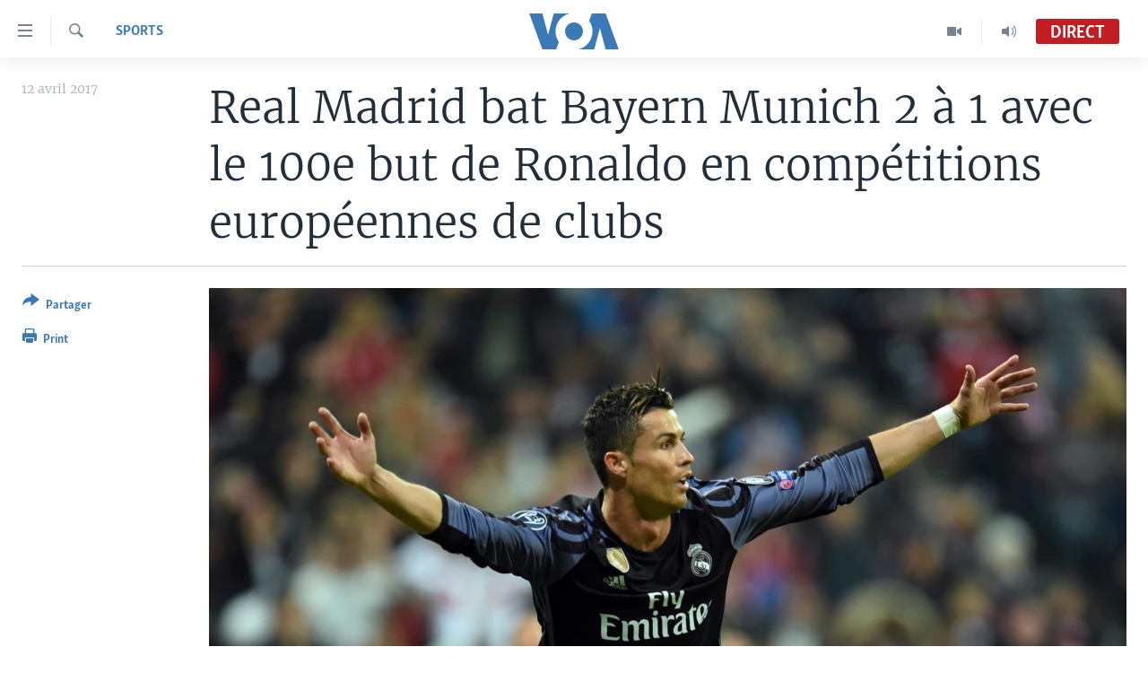

--- FILE ---
content_type: text/html; charset=utf-8
request_url: https://www.voaafrique.com/a/real-mardid-bat-bayern-munich-2-a-1-avec-le-100e-but-de-ronaldo-en-competitions-europennes-de-cluds/3807609.html
body_size: 10910
content:

<!DOCTYPE html>
<html lang="fr" dir="ltr" class="no-js">
<head>
<link href="/Content/responsive/VOA/fr/VOA-fr.css?&amp;av=0.0.0.0&amp;cb=306" rel="stylesheet"/>
<script src="https://tags.voaafrique.com/voa-pangea/prod/utag.sync.js"></script> <script type='text/javascript' src='https://www.youtube.com/iframe_api' async></script>
<script type="text/javascript">
//a general 'js' detection, must be on top level in <head>, due to CSS performance
document.documentElement.className = "js";
var cacheBuster = "306";
var appBaseUrl = "/";
var imgEnhancerBreakpoints = [0, 144, 256, 408, 650, 1023, 1597];
var isLoggingEnabled = false;
var isPreviewPage = false;
var isLivePreviewPage = false;
if (!isPreviewPage) {
window.RFE = window.RFE || {};
window.RFE.cacheEnabledByParam = window.location.href.indexOf('nocache=1') === -1;
const url = new URL(window.location.href);
const params = new URLSearchParams(url.search);
// Remove the 'nocache' parameter
params.delete('nocache');
// Update the URL without the 'nocache' parameter
url.search = params.toString();
window.history.replaceState(null, '', url.toString());
} else {
window.addEventListener('load', function() {
const links = window.document.links;
for (let i = 0; i < links.length; i++) {
links[i].href = '#';
links[i].target = '_self';
}
})
}
var pwaEnabled = false;
var swCacheDisabled;
</script>
<meta charset="utf-8" />
<title>Real Madrid bat Bayern Munich 2 &#224; 1 avec le 100e but de Ronaldo en comp&#233;titions europ&#233;ennes de clubs</title>
<meta name="description" content="Un doubl&#233; de Cristiano Ronaldo a donn&#233; la victoire 2 &#224; 1 au Real Madrid, tenant du troph&#233;e, sur le terrain du Bayern Munich, mercredi en quart de finale aller de la Ligue des champions." />
<meta name="keywords" content="Sports, bayern, Cristiano, Ronaldo, Javi Martinez" />
<meta name="viewport" content="width=device-width, initial-scale=1.0" />
<meta http-equiv="X-UA-Compatible" content="IE=edge" />
<meta name="robots" content="max-image-preview:large"><meta property="fb:pages" content="323279184682" />
<meta name="msvalidate.01" content="3286EE554B6F672A6F2E608C02343C0E" />
<link href="https://www.voaafrique.com/a/real-mardid-bat-bayern-munich-2-a-1-avec-le-100e-but-de-ronaldo-en-competitions-europennes-de-cluds/3807609.html" rel="canonical" />
<meta name="apple-mobile-web-app-title" content="VOA" />
<meta name="apple-mobile-web-app-status-bar-style" content="black" />
<meta name="apple-itunes-app" content="app-id=632618796, app-argument=//3807609.ltr" />
<meta content="Real Madrid bat Bayern Munich 2 à 1 avec le 100e but de Ronaldo en compétitions européennes de clubs" property="og:title" />
<meta content="Un doublé de Cristiano Ronaldo a donné la victoire 2 à 1 au Real Madrid, tenant du trophée, sur le terrain du Bayern Munich, mercredi en quart de finale aller de la Ligue des champions." property="og:description" />
<meta content="article" property="og:type" />
<meta content="https://www.voaafrique.com/a/real-mardid-bat-bayern-munich-2-a-1-avec-le-100e-but-de-ronaldo-en-competitions-europennes-de-cluds/3807609.html" property="og:url" />
<meta content="Voice of America" property="og:site_name" />
<meta content="https://www.facebook.com/VOAAfrique" property="article:publisher" />
<meta content="https://gdb.voanews.com/f5ebd7eb-05a4-48ae-b393-36ae0e834c76_w1200_h630.jpg" property="og:image" />
<meta content="1200" property="og:image:width" />
<meta content="630" property="og:image:height" />
<meta content="171468140033861" property="fb:app_id" />
<meta content="summary_large_image" name="twitter:card" />
<meta content="@VOAAfrique" name="twitter:site" />
<meta content="https://gdb.voanews.com/f5ebd7eb-05a4-48ae-b393-36ae0e834c76_w1200_h630.jpg" name="twitter:image" />
<meta content="Real Madrid bat Bayern Munich 2 à 1 avec le 100e but de Ronaldo en compétitions européennes de clubs" name="twitter:title" />
<meta content="Un doublé de Cristiano Ronaldo a donné la victoire 2 à 1 au Real Madrid, tenant du trophée, sur le terrain du Bayern Munich, mercredi en quart de finale aller de la Ligue des champions." name="twitter:description" />
<link rel="amphtml" href="https://www.voaafrique.com/amp/real-mardid-bat-bayern-munich-2-a-1-avec-le-100e-but-de-ronaldo-en-competitions-europennes-de-cluds/3807609.html" />
<script type="application/ld+json">{"articleSection":"Sports","isAccessibleForFree":true,"headline":"Real Madrid bat Bayern Munich 2 à 1 avec le 100e but de Ronaldo en compétitions européennes de clubs","inLanguage":"fr","keywords":"Sports, bayern, Cristiano, Ronaldo, Javi Martinez","author":{"@type":"Person","name":"VOA"},"datePublished":"2017-04-12 20:36:23Z","dateModified":"2017-04-12 20:53:23Z","publisher":{"logo":{"width":512,"height":220,"@type":"ImageObject","url":"https://www.voaafrique.com/Content/responsive/VOA/fr/img/logo.png"},"@type":"NewsMediaOrganization","url":"https://www.voaafrique.com","sameAs":["https://chat.whatsapp.com/LlCKzDdly5W6zLMbpi2Q3b","https://www.facebook.com/VOAAfrique","https://twitter.com/VOAAfrique","https://www.youtube.com/c/VOAAfrique?sub_confirmation=1","https://www.instagram.com/voaafrique"],"name":"VOA Afrique","alternateName":""},"@context":"https://schema.org","@type":"NewsArticle","mainEntityOfPage":"https://www.voaafrique.com/a/real-mardid-bat-bayern-munich-2-a-1-avec-le-100e-but-de-ronaldo-en-competitions-europennes-de-cluds/3807609.html","url":"https://www.voaafrique.com/a/real-mardid-bat-bayern-munich-2-a-1-avec-le-100e-but-de-ronaldo-en-competitions-europennes-de-cluds/3807609.html","description":"Un doublé de Cristiano Ronaldo a donné la victoire 2 à 1 au Real Madrid, tenant du trophée, sur le terrain du Bayern Munich, mercredi en quart de finale aller de la Ligue des champions.","image":{"width":1080,"height":608,"@type":"ImageObject","url":"https://gdb.voanews.com/f5ebd7eb-05a4-48ae-b393-36ae0e834c76_w1080_h608.jpg"},"name":"Real Madrid bat Bayern Munich 2 à 1 avec le 100e but de Ronaldo en compétitions européennes de clubs"}</script>
<script src="/Scripts/responsive/infographics.b?v=dVbZ-Cza7s4UoO3BqYSZdbxQZVF4BOLP5EfYDs4kqEo1&amp;av=0.0.0.0&amp;cb=306"></script>
<script src="/Scripts/responsive/loader.b?v=Q26XNwrL6vJYKjqFQRDnx01Lk2pi1mRsuLEaVKMsvpA1&amp;av=0.0.0.0&amp;cb=306"></script>
<link rel="icon" type="image/svg+xml" href="/Content/responsive/VOA/img/webApp/favicon.svg" />
<link rel="alternate icon" href="/Content/responsive/VOA/img/webApp/favicon.ico" />
<link rel="apple-touch-icon" sizes="152x152" href="/Content/responsive/VOA/img/webApp/ico-152x152.png" />
<link rel="apple-touch-icon" sizes="144x144" href="/Content/responsive/VOA/img/webApp/ico-144x144.png" />
<link rel="apple-touch-icon" sizes="114x114" href="/Content/responsive/VOA/img/webApp/ico-114x114.png" />
<link rel="apple-touch-icon" sizes="72x72" href="/Content/responsive/VOA/img/webApp/ico-72x72.png" />
<link rel="apple-touch-icon-precomposed" href="/Content/responsive/VOA/img/webApp/ico-57x57.png" />
<link rel="icon" sizes="192x192" href="/Content/responsive/VOA/img/webApp/ico-192x192.png" />
<link rel="icon" sizes="128x128" href="/Content/responsive/VOA/img/webApp/ico-128x128.png" />
<meta name="msapplication-TileColor" content="#ffffff" />
<meta name="msapplication-TileImage" content="/Content/responsive/VOA/img/webApp/ico-144x144.png" />
<link rel="alternate" type="application/rss+xml" title="VOA - Top Stories [RSS]" href="/api/" />
<link rel="sitemap" type="application/rss+xml" href="/sitemap.xml" />
</head>
<body class=" nav-no-loaded cc_theme pg-article print-lay-article js-category-to-nav nojs-images ">
<script type="text/javascript" >
var analyticsData = {url:"https://www.voaafrique.com/a/real-mardid-bat-bayern-munich-2-a-1-avec-le-100e-but-de-ronaldo-en-competitions-europennes-de-cluds/3807609.html",property_id:"462",article_uid:"3807609",page_title:"Real Madrid bat Bayern Munich 2 à 1 avec le 100e but de Ronaldo en compétitions européennes de clubs",page_type:"article",content_type:"article",subcontent_type:"article",last_modified:"2017-04-12 20:53:23Z",pub_datetime:"2017-04-12 20:36:23Z",pub_year:"2017",pub_month:"04",pub_day:"12",pub_hour:"20",pub_weekday:"Wednesday",section:"sports",english_section:"sports",byline:"",categories:"sports",tags:"bayern;cristiano;ronaldo;javi martinez",domain:"www.voaafrique.com",language:"French",language_service:"VOA French",platform:"web",copied:"no",copied_article:"",copied_title:"",runs_js:"Yes",cms_release:"8.44.0.0.306",enviro_type:"prod",slug:"real-mardid-bat-bayern-munich-2-a-1-avec-le-100e-but-de-ronaldo-en-competitions-europennes-de-cluds",entity:"VOA",short_language_service:"FR",platform_short:"W",page_name:"Real Madrid bat Bayern Munich 2 à 1 avec le 100e but de Ronaldo en compétitions européennes de clubs"};
</script>
<noscript><iframe src="https://www.googletagmanager.com/ns.html?id=GTM-N8MP7P" height="0" width="0" style="display:none;visibility:hidden"></iframe></noscript><script type="text/javascript" data-cookiecategory="analytics">
var gtmEventObject = Object.assign({}, analyticsData, {event: 'page_meta_ready'});window.dataLayer = window.dataLayer || [];window.dataLayer.push(gtmEventObject);
if (top.location === self.location) { //if not inside of an IFrame
var renderGtm = "true";
if (renderGtm === "true") {
(function(w,d,s,l,i){w[l]=w[l]||[];w[l].push({'gtm.start':new Date().getTime(),event:'gtm.js'});var f=d.getElementsByTagName(s)[0],j=d.createElement(s),dl=l!='dataLayer'?'&l='+l:'';j.async=true;j.src='//www.googletagmanager.com/gtm.js?id='+i+dl;f.parentNode.insertBefore(j,f);})(window,document,'script','dataLayer','GTM-N8MP7P');
}
}
</script>
<!--Analytics tag js version start-->
<script type="text/javascript" data-cookiecategory="analytics">
var utag_data = Object.assign({}, analyticsData, {});
if(typeof(TealiumTagFrom)==='function' && typeof(TealiumTagSearchKeyword)==='function') {
var utag_from=TealiumTagFrom();var utag_searchKeyword=TealiumTagSearchKeyword();
if(utag_searchKeyword!=null && utag_searchKeyword!=='' && utag_data["search_keyword"]==null) utag_data["search_keyword"]=utag_searchKeyword;if(utag_from!=null && utag_from!=='') utag_data["from"]=TealiumTagFrom();}
if(window.top!== window.self&&utag_data.page_type==="snippet"){utag_data.page_type = 'iframe';}
try{if(window.top!==window.self&&window.self.location.hostname===window.top.location.hostname){utag_data.platform = 'self-embed';utag_data.platform_short = 'se';}}catch(e){if(window.top!==window.self&&window.self.location.search.includes("platformType=self-embed")){utag_data.platform = 'cross-promo';utag_data.platform_short = 'cp';}}
(function(a,b,c,d){ a="https://tags.voaafrique.com/voa-pangea/prod/utag.js"; b=document;c="script";d=b.createElement(c);d.src=a;d.type="text/java"+c;d.async=true; a=b.getElementsByTagName(c)[0];a.parentNode.insertBefore(d,a); })();
</script>
<!--Analytics tag js version end-->
<!-- Analytics tag management NoScript -->
<noscript>
<img style="position: absolute; border: none;" src="https://ssc.voaafrique.com/b/ss/bbgprod,bbgentityvoa/1/G.4--NS/1394240038?pageName=voa%3afr%3aw%3aarticle%3areal%20madrid%20bat%20bayern%20munich%202%20%c3%a0%201%20avec%20le%20100e%20but%20de%20ronaldo%20en%20comp%c3%a9titions%20europ%c3%a9ennes%20de%20clubs&amp;c6=real%20madrid%20bat%20bayern%20munich%202%20%c3%a0%201%20avec%20le%20100e%20but%20de%20ronaldo%20en%20comp%c3%a9titions%20europ%c3%a9ennes%20de%20clubs&amp;v36=8.44.0.0.306&amp;v6=D=c6&amp;g=https%3a%2f%2fwww.voaafrique.com%2fa%2freal-mardid-bat-bayern-munich-2-a-1-avec-le-100e-but-de-ronaldo-en-competitions-europennes-de-cluds%2f3807609.html&amp;c1=D=g&amp;v1=D=g&amp;events=event1,event52&amp;c16=voa%20french&amp;v16=D=c16&amp;c5=sports&amp;v5=D=c5&amp;ch=sports&amp;c15=french&amp;v15=D=c15&amp;c4=article&amp;v4=D=c4&amp;c14=3807609&amp;v14=D=c14&amp;v20=no&amp;c17=web&amp;v17=D=c17&amp;mcorgid=518abc7455e462b97f000101%40adobeorg&amp;server=www.voaafrique.com&amp;pageType=D=c4&amp;ns=bbg&amp;v29=D=server&amp;v25=voa&amp;v30=462&amp;v105=D=User-Agent " alt="analytics" width="1" height="1" /></noscript>
<!-- End of Analytics tag management NoScript -->
<!--*** Accessibility links - For ScreenReaders only ***-->
<section>
<div class="sr-only">
<h2>Liens d&#39;accessibilit&#233;</h2>
<ul>
<li><a href="#content" data-disable-smooth-scroll="1">Menu principal</a></li>
<li><a href="#navigation" data-disable-smooth-scroll="1">Retour &#224; la navigation principale</a></li>
<li><a href="#txtHeaderSearch" data-disable-smooth-scroll="1">Retour &#224; la recherche</a></li>
</ul>
</div>
</section>
<div dir="ltr">
<div id="page">
<aside>
<div class="c-lightbox overlay-modal">
<div class="c-lightbox__intro">
<h2 class="c-lightbox__intro-title"></h2>
<button class="btn btn--rounded c-lightbox__btn c-lightbox__intro-next" title="Suivant">
<span class="ico ico--rounded ico-chevron-forward"></span>
<span class="sr-only">Suivant</span>
</button>
</div>
<div class="c-lightbox__nav">
<button class="btn btn--rounded c-lightbox__btn c-lightbox__btn--close" title="Fermez">
<span class="ico ico--rounded ico-close"></span>
<span class="sr-only">Fermez</span>
</button>
<button class="btn btn--rounded c-lightbox__btn c-lightbox__btn--prev" title="Pr&#233;c&#233;dent">
<span class="ico ico--rounded ico-chevron-backward"></span>
<span class="sr-only">Pr&#233;c&#233;dent</span>
</button>
<button class="btn btn--rounded c-lightbox__btn c-lightbox__btn--next" title="Suivant">
<span class="ico ico--rounded ico-chevron-forward"></span>
<span class="sr-only">Suivant</span>
</button>
</div>
<div class="c-lightbox__content-wrap">
<figure class="c-lightbox__content">
<span class="c-spinner c-spinner--lightbox">
<img src="/Content/responsive/img/player-spinner.png"
alt="Attendez s&#39;il vous pla&#238;t "
title="Attendez s&#39;il vous pla&#238;t " />
</span>
<div class="c-lightbox__img">
<div class="thumb">
<img src="" alt="" />
</div>
</div>
<figcaption>
<div class="c-lightbox__info c-lightbox__info--foot">
<span class="c-lightbox__counter"></span>
<span class="caption c-lightbox__caption"></span>
</div>
</figcaption>
</figure>
</div>
<div class="hidden">
<div class="content-advisory__box content-advisory__box--lightbox">
<span class="content-advisory__box-text">This image contains sensitive content which some people may find offensive or disturbing.</span>
<button class="btn btn--transparent content-advisory__box-btn m-t-md" value="text" type="button">
<span class="btn__text">
Click to reveal
</span>
</button>
</div>
</div>
</div>
<div class="print-dialogue">
<div class="container">
<h3 class="print-dialogue__title section-head">Print Options:</h3>
<div class="print-dialogue__opts">
<ul class="print-dialogue__opt-group">
<li class="form__group form__group--checkbox">
<input class="form__check " id="checkboxImages" name="checkboxImages" type="checkbox" checked="checked" />
<label for="checkboxImages" class="form__label m-t-md">Images</label>
</li>
<li class="form__group form__group--checkbox">
<input class="form__check " id="checkboxMultimedia" name="checkboxMultimedia" type="checkbox" checked="checked" />
<label for="checkboxMultimedia" class="form__label m-t-md">Multimedia</label>
</li>
</ul>
<ul class="print-dialogue__opt-group">
<li class="form__group form__group--checkbox">
<input class="form__check " id="checkboxEmbedded" name="checkboxEmbedded" type="checkbox" checked="checked" />
<label for="checkboxEmbedded" class="form__label m-t-md">Embedded Content</label>
</li>
<li class="hidden">
<input class="form__check " id="checkboxComments" name="checkboxComments" type="checkbox" />
<label for="checkboxComments" class="form__label m-t-md">Comments</label>
</li>
</ul>
</div>
<div class="print-dialogue__buttons">
<button class="btn btn--secondary close-button" type="button" title="Annuler">
<span class="btn__text ">Annuler</span>
</button>
<button class="btn btn-cust-print m-l-sm" type="button" title="Print">
<span class="btn__text ">Print</span>
</button>
</div>
</div>
</div>
<div class="ctc-message pos-fix">
<div class="ctc-message__inner">Link has been copied to clipboard</div>
</div>
</aside>
<div class="hdr-20 hdr-20--big">
<div class="hdr-20__inner">
<div class="hdr-20__max pos-rel">
<div class="hdr-20__side hdr-20__side--primary d-flex">
<label data-for="main-menu-ctrl" data-switcher-trigger="true" data-switch-target="main-menu-ctrl" class="burger hdr-trigger pos-rel trans-trigger" data-trans-evt="click" data-trans-id="menu">
<span class="ico ico-close hdr-trigger__ico hdr-trigger__ico--close burger__ico burger__ico--close"></span>
<span class="ico ico-menu hdr-trigger__ico hdr-trigger__ico--open burger__ico burger__ico--open"></span>
</label>
<div class="menu-pnl pos-fix trans-target" data-switch-target="main-menu-ctrl" data-trans-id="menu">
<div class="menu-pnl__inner">
<nav class="main-nav menu-pnl__item menu-pnl__item--first">
<ul class="main-nav__list accordeon" data-analytics-tales="false" data-promo-name="link" data-location-name="nav,secnav">
<li class="main-nav__item accordeon__item" data-switch-target="menu-item-1468">
<label class="main-nav__item-name main-nav__item-name--label accordeon__control-label" data-switcher-trigger="true" data-for="menu-item-1468">
&#192; La Une
<span class="ico ico-chevron-down main-nav__chev"></span>
</label>
<div class="main-nav__sub-list">
<a class="main-nav__item-name main-nav__item-name--link main-nav__item-name--sub" href="/afrique" title="Afrique" data-item-name="africa" >Afrique</a>
<a class="main-nav__item-name main-nav__item-name--link main-nav__item-name--sub" href="/etats-unis" title="&#201;tats-Unis" data-item-name="united-states" >&#201;tats-Unis</a>
<a class="main-nav__item-name main-nav__item-name--link main-nav__item-name--sub" href="/monde" title="Monde" data-item-name="world" >Monde</a>
<a class="main-nav__item-name main-nav__item-name--link main-nav__item-name--sub" href="https://www.voaafrique.com/Sports" title="Sport" >Sport</a>
</div>
</li>
<li class="main-nav__item accordeon__item" data-switch-target="menu-item-1012">
<label class="main-nav__item-name main-nav__item-name--label accordeon__control-label" data-switcher-trigger="true" data-for="menu-item-1012">
TV
<span class="ico ico-chevron-down main-nav__chev"></span>
</label>
<div class="main-nav__sub-list">
<a class="main-nav__item-name main-nav__item-name--link main-nav__item-name--sub" href="https://www.voaafrique.com/LMA" title="Le Monde Aujourd&#39;hui" >Le Monde Aujourd&#39;hui</a>
<a class="main-nav__item-name main-nav__item-name--link main-nav__item-name--sub" href="/p/4944.html" title="VOA60 Afrique" data-item-name="voa60-afrique-" >VOA60 Afrique</a>
<a class="main-nav__item-name main-nav__item-name--link main-nav__item-name--sub" href="https://www.voaafrique.com/WaFo" title="Washington Forum" >Washington Forum</a>
<a class="main-nav__item-name main-nav__item-name--link main-nav__item-name--sub" href="https://www.voaafrique.com/p/6345.html" title="Correspondant VOA" >Correspondant VOA</a>
<a class="main-nav__item-name main-nav__item-name--link main-nav__item-name--sub" href="https://www.voaafrique.com/p/8714.html" title="Focus Sahel" target="_blank" rel="noopener">Focus Sahel</a>
<a class="main-nav__item-name main-nav__item-name--link main-nav__item-name--sub" href="https://www.voaafrique.com/z/5401" title="Reportages" target="_blank" rel="noopener">Reportages</a>
<a class="main-nav__item-name main-nav__item-name--link main-nav__item-name--sub" href="https://www.voaafrique.com/VousNous" title="Vous + Nous" >Vous + Nous</a>
<a class="main-nav__item-name main-nav__item-name--link main-nav__item-name--sub" href="/CDS" title="Carnet de Sant&#233;" data-item-name="carnet-de-sante-cds" >Carnet de Sant&#233;</a>
</div>
</li>
<li class="main-nav__item accordeon__item" data-switch-target="menu-item-2144">
<label class="main-nav__item-name main-nav__item-name--label accordeon__control-label" data-switcher-trigger="true" data-for="menu-item-2144">
Radio
<span class="ico ico-chevron-down main-nav__chev"></span>
</label>
<div class="main-nav__sub-list">
<a class="main-nav__item-name main-nav__item-name--link main-nav__item-name--sub" href="https://www.voaafrique.com/LMARADIO" title="Le Monde Aujourd&#39;hui" >Le Monde Aujourd&#39;hui</a>
<a class="main-nav__item-name main-nav__item-name--link main-nav__item-name--sub" href="https://www.voaafrique.com/AVA" title="&#192; Votre Avis" >&#192; Votre Avis</a>
<a class="main-nav__item-name main-nav__item-name--link main-nav__item-name--sub" href="https://www.voaafrique.com/p/7000.html" title="Votre Sant&#233; Votre Avenir" >Votre Sant&#233; Votre Avenir</a>
<a class="main-nav__item-name main-nav__item-name--link main-nav__item-name--sub" href="https://www.voaafrique.com/LMF" title="Le Monde au F&#233;minin" >Le Monde au F&#233;minin</a>
<a class="main-nav__item-name main-nav__item-name--link main-nav__item-name--sub" href="https://www.voaafrique.com/AEV" title="L&#39;Am&#233;rique et Vous" >L&#39;Am&#233;rique et Vous</a>
<a class="main-nav__item-name main-nav__item-name--link main-nav__item-name--sub" href="https://www.voaafrique.com/Religion" title="Dialogue des religions" target="_blank" rel="noopener">Dialogue des religions</a>
<a class="main-nav__item-name main-nav__item-name--link main-nav__item-name--sub" href="https://www.voaafrique.com/RMShow" title="RM Show" >RM Show</a>
</div>
</li>
<li class="main-nav__item accordeon__item" data-switch-target="menu-item-2257">
<label class="main-nav__item-name main-nav__item-name--label accordeon__control-label" data-switcher-trigger="true" data-for="menu-item-2257">
AUTRES LANGUES
<span class="ico ico-chevron-down main-nav__chev"></span>
</label>
<div class="main-nav__sub-list">
<a class="main-nav__item-name main-nav__item-name--link main-nav__item-name--sub" href="https://www.voabambara.com" title="BAMBARA" target="_blank" rel="noopener">BAMBARA</a>
<a class="main-nav__item-name main-nav__item-name--link main-nav__item-name--sub" href="/fulfulde" title="FULFULDE" data-item-name="fulfulde" >FULFULDE</a>
<a class="main-nav__item-name main-nav__item-name--link main-nav__item-name--sub" href="https://www.voalingala.com" title="LINGALA" target="_blank" rel="noopener">LINGALA</a>
<a class="main-nav__item-name main-nav__item-name--link main-nav__item-name--sub" href="https://www.voaafrique.com/Sango" title="SANGO" >SANGO</a>
</div>
</li>
</ul>
</nav>
<div class="menu-pnl__item">
<a href="https://voaafrique.com/z/2873.html/" class="menu-pnl__item-link" alt="Apprenez L&#39;anglais">Apprenez L&#39;anglais</a>
</div>
<div class="menu-pnl__item menu-pnl__item--social">
<h5 class="menu-pnl__sub-head">Suivez-nous</h5>
<a href="https://www.facebook.com/VOAAfrique" title="Suivez-nous sur Facebook" data-analytics-text="follow_on_facebook" class="btn btn--rounded btn--social-inverted menu-pnl__btn js-social-btn btn-facebook" target="_blank" rel="noopener">
<span class="ico ico-facebook-alt ico--rounded"></span>
</a>
<a href="https://twitter.com/VOAAfrique" title="Suivez nous sur Twitter" data-analytics-text="follow_on_twitter" class="btn btn--rounded btn--social-inverted menu-pnl__btn js-social-btn btn-twitter" target="_blank" rel="noopener">
<span class="ico ico-twitter ico--rounded"></span>
</a>
<a href="https://www.youtube.com/c/VOAAfrique?sub_confirmation=1" title="Suivez-nous sur YouTube" data-analytics-text="follow_on_youtube" class="btn btn--rounded btn--social-inverted menu-pnl__btn js-social-btn btn-youtube" target="_blank" rel="noopener">
<span class="ico ico-youtube ico--rounded"></span>
</a>
<a href="https://www.instagram.com/voaafrique" title="Follow us on Instagram" data-analytics-text="follow_on_instagram" class="btn btn--rounded btn--social-inverted menu-pnl__btn js-social-btn btn-instagram" target="_blank" rel="noopener">
<span class="ico ico-instagram ico--rounded"></span>
</a>
</div>
<div class="menu-pnl__item">
<a href="/navigation/allsites" class="menu-pnl__item-link">
<span class="ico ico-languages "></span>
Langues
</a>
</div>
</div>
</div>
<label data-for="top-search-ctrl" data-switcher-trigger="true" data-switch-target="top-search-ctrl" class="top-srch-trigger hdr-trigger">
<span class="ico ico-close hdr-trigger__ico hdr-trigger__ico--close top-srch-trigger__ico top-srch-trigger__ico--close"></span>
<span class="ico ico-search hdr-trigger__ico hdr-trigger__ico--open top-srch-trigger__ico top-srch-trigger__ico--open"></span>
</label>
<div class="srch-top srch-top--in-header" data-switch-target="top-search-ctrl">
<div class="container">
<form action="/s" class="srch-top__form srch-top__form--in-header" id="form-topSearchHeader" method="get" role="search"><label for="txtHeaderSearch" class="sr-only">Recherche</label>
<input type="text" id="txtHeaderSearch" name="k" placeholder="texte de recherche" accesskey="s" value="" class="srch-top__input analyticstag-event" onkeydown="if (event.keyCode === 13) { FireAnalyticsTagEventOnSearch('search', $dom.get('#txtHeaderSearch')[0].value) }" />
<button title="Recherche" type="submit" class="btn btn--top-srch analyticstag-event" onclick="FireAnalyticsTagEventOnSearch('search', $dom.get('#txtHeaderSearch')[0].value) ">
<span class="ico ico-search"></span>
</button></form>
</div>
</div>
<a href="/" class="main-logo-link">
<img src="/Content/responsive/VOA/fr/img/logo-compact.svg" class="main-logo main-logo--comp" alt="site logo">
<img src="/Content/responsive/VOA/fr/img/logo.svg" class="main-logo main-logo--big" alt="site logo">
</a>
</div>
<div class="hdr-20__side hdr-20__side--secondary d-flex">
<a href="/p/8493.html?nocache=1" title="Audio" class="hdr-20__secondary-item" data-item-name="audio">
<span class="ico ico-audio hdr-20__secondary-icon"></span>
</a>
<a href="/p/8492.html?nocache=1" title="Video" class="hdr-20__secondary-item" data-item-name="video">
<span class="ico ico-video hdr-20__secondary-icon"></span>
</a>
<a href="/s" title="Recherche" class="hdr-20__secondary-item hdr-20__secondary-item--search" data-item-name="search">
<span class="ico ico-search hdr-20__secondary-icon hdr-20__secondary-icon--search"></span>
</a>
<div class="hdr-20__secondary-item live-b-drop">
<div class="live-b-drop__off">
<a href="/live/audio/50" class="live-b-drop__link" title="Direct" data-item-name="live">
<span class="badge badge--live-btn badge--live">
Direct
</span>
</a>
</div>
<div class="live-b-drop__on hidden">
<label data-for="live-ctrl" data-switcher-trigger="true" data-switch-target="live-ctrl" class="live-b-drop__label pos-rel">
<span class="badge badge--live badge--live-btn">
Direct
</span>
<span class="ico ico-close live-b-drop__label-ico live-b-drop__label-ico--close"></span>
</label>
<div class="live-b-drop__panel" id="targetLivePanelDiv" data-switch-target="live-ctrl"></div>
</div>
</div>
<div class="srch-bottom">
<form action="/s" class="srch-bottom__form d-flex" id="form-bottomSearch" method="get" role="search"><label for="txtSearch" class="sr-only">Recherche</label>
<input type="search" id="txtSearch" name="k" placeholder="texte de recherche" accesskey="s" value="" class="srch-bottom__input analyticstag-event" onkeydown="if (event.keyCode === 13) { FireAnalyticsTagEventOnSearch('search', $dom.get('#txtSearch')[0].value) }" />
<button title="Recherche" type="submit" class="btn btn--bottom-srch analyticstag-event" onclick="FireAnalyticsTagEventOnSearch('search', $dom.get('#txtSearch')[0].value) ">
<span class="ico ico-search"></span>
</button></form>
</div>
</div>
<img src="/Content/responsive/VOA/fr/img/logo-print.gif" class="logo-print" alt="site logo">
<img src="/Content/responsive/VOA/fr/img/logo-print_color.png" class="logo-print logo-print--color" alt="site logo">
</div>
</div>
</div>
<script>
if (document.body.className.indexOf('pg-home') > -1) {
var nav2In = document.querySelector('.hdr-20__inner');
var nav2Sec = document.querySelector('.hdr-20__side--secondary');
var secStyle = window.getComputedStyle(nav2Sec);
if (nav2In && window.pageYOffset < 150 && secStyle['position'] !== 'fixed') {
nav2In.classList.add('hdr-20__inner--big')
}
}
</script>
<div class="c-hlights c-hlights--breaking c-hlights--no-item" data-hlight-display="mobile,desktop">
<div class="c-hlights__wrap container p-0">
<div class="c-hlights__nav">
<a role="button" href="#" title="Pr&#233;c&#233;dent">
<span class="ico ico-chevron-backward m-0"></span>
<span class="sr-only">Pr&#233;c&#233;dent</span>
</a>
<a role="button" href="#" title="Suivant">
<span class="ico ico-chevron-forward m-0"></span>
<span class="sr-only">Suivant</span>
</a>
</div>
<span class="c-hlights__label">
<span class="">Derni&#232;res nouvelles</span>
<span class="switcher-trigger">
<label data-for="more-less-1" data-switcher-trigger="true" class="switcher-trigger__label switcher-trigger__label--more p-b-0" title="
Voir plus">
<span class="ico ico-chevron-down"></span>
</label>
<label data-for="more-less-1" data-switcher-trigger="true" class="switcher-trigger__label switcher-trigger__label--less p-b-0" title="Show less">
<span class="ico ico-chevron-up"></span>
</label>
</span>
</span>
<ul class="c-hlights__items switcher-target" data-switch-target="more-less-1">
</ul>
</div>
</div> <div id="content">
<main class="container">
<div class="hdr-container">
<div class="row">
<div class="col-category col-xs-12 col-md-2 pull-left"> <div class="category js-category">
<a class="" href="/z/4016">Sports</a> </div>
</div><div class="col-title col-xs-12 col-md-10 pull-right"> <h1 class="title pg-title">
Real Madrid bat Bayern Munich 2 &#224; 1 avec le 100e but de Ronaldo en comp&#233;titions europ&#233;ennes de clubs
</h1>
</div><div class="col-publishing-details col-xs-12 col-sm-12 col-md-2 pull-left"> <div class="publishing-details ">
<div class="published">
<span class="date" >
<time pubdate="pubdate" datetime="2017-04-12T20:36:23+00:00">
12 avril 2017
</time>
</span>
</div>
</div>
</div><div class="col-lg-12 separator"> <div class="separator">
<hr class="title-line" />
</div>
</div><div class="col-multimedia col-xs-12 col-md-10 pull-right"> <div class="cover-media">
<figure class="media-image js-media-expand">
<div class="img-wrap">
<div class="thumb thumb16_9">
<img src="https://gdb.voanews.com/f5ebd7eb-05a4-48ae-b393-36ae0e834c76_w250_r1_s.jpg" alt="Cristiano Ronaldo de Real Madrid c&#233;l&#232;bre apr&#232;s avoir marqu&#233; son 100e but en comp&#233;titions europ&#233;ennes de clubs lors du match de quart de finale de la Ligue des champions entre le Real Madrid et le Bayern Munich, &#224; Munich, Allemagne, 12 avril 2017." />
</div>
</div>
<figcaption>
<span class="caption">Cristiano Ronaldo de Real Madrid c&#233;l&#232;bre apr&#232;s avoir marqu&#233; son 100e but en comp&#233;titions europ&#233;ennes de clubs lors du match de quart de finale de la Ligue des champions entre le Real Madrid et le Bayern Munich, &#224; Munich, Allemagne, 12 avril 2017.</span>
</figcaption>
</figure>
</div>
</div><div class="col-xs-12 col-md-2 pull-left article-share pos-rel"> <div class="share--box">
<div class="sticky-share-container" style="display:none">
<div class="container">
<a href="https://www.voaafrique.com" id="logo-sticky-share">&nbsp;</a>
<div class="pg-title pg-title--sticky-share">
Real Madrid bat Bayern Munich 2 &#224; 1 avec le 100e but de Ronaldo en comp&#233;titions europ&#233;ennes de clubs
</div>
<div class="sticked-nav-actions">
<!--This part is for sticky navigation display-->
<p class="buttons link-content-sharing p-0 ">
<button class="btn btn--link btn-content-sharing p-t-0 " id="btnContentSharing" value="text" role="Button" type="" title="Activer plus d&#39;options de partage">
<span class="ico ico-share ico--l"></span>
<span class="btn__text ">
Partager
</span>
</button>
</p>
<aside class="content-sharing js-content-sharing js-content-sharing--apply-sticky content-sharing--sticky"
role="complementary"
data-share-url="https://www.voaafrique.com/a/real-mardid-bat-bayern-munich-2-a-1-avec-le-100e-but-de-ronaldo-en-competitions-europennes-de-cluds/3807609.html" data-share-title="Real Madrid bat Bayern Munich 2 &#224; 1 avec le 100e but de Ronaldo en comp&#233;titions europ&#233;ennes de clubs" data-share-text="Un doubl&#233; de Cristiano Ronaldo a donn&#233; la victoire 2 &#224; 1 au Real Madrid, tenant du troph&#233;e, sur le terrain du Bayern Munich, mercredi en quart de finale aller de la Ligue des champions.">
<div class="content-sharing__popover">
<h6 class="content-sharing__title">Partager</h6>
<button href="#close" id="btnCloseSharing" class="btn btn--text-like content-sharing__close-btn">
<span class="ico ico-close ico--l"></span>
</button>
<ul class="content-sharing__list">
<li class="content-sharing__item">
<div class="ctc ">
<input type="text" class="ctc__input" readonly="readonly">
<a href="" js-href="https://www.voaafrique.com/a/real-mardid-bat-bayern-munich-2-a-1-avec-le-100e-but-de-ronaldo-en-competitions-europennes-de-cluds/3807609.html" class="content-sharing__link ctc__button">
<span class="ico ico-copy-link ico--rounded ico--s"></span>
<span class="content-sharing__link-text">Copy link</span>
</a>
</div>
</li>
<li class="content-sharing__item">
<a href="https://facebook.com/sharer.php?u=https%3a%2f%2fwww.voaafrique.com%2fa%2freal-mardid-bat-bayern-munich-2-a-1-avec-le-100e-but-de-ronaldo-en-competitions-europennes-de-cluds%2f3807609.html"
data-analytics-text="share_on_facebook"
title="Facebook" target="_blank"
class="content-sharing__link js-social-btn">
<span class="ico ico-facebook ico--rounded ico--s"></span>
<span class="content-sharing__link-text">Facebook</span>
</a>
</li>
<li class="content-sharing__item">
<a href="https://twitter.com/share?url=https%3a%2f%2fwww.voaafrique.com%2fa%2freal-mardid-bat-bayern-munich-2-a-1-avec-le-100e-but-de-ronaldo-en-competitions-europennes-de-cluds%2f3807609.html&amp;text=Real+Madrid+bat+Bayern+Munich+2+%c3%a0+1+avec+le+100e+but+de+Ronaldo+en+comp%c3%a9titions+europ%c3%a9ennes+de+clubs"
data-analytics-text="share_on_twitter"
title="Twitter" target="_blank"
class="content-sharing__link js-social-btn">
<span class="ico ico-twitter ico--rounded ico--s"></span>
<span class="content-sharing__link-text">Twitter</span>
</a>
</li>
<li class="content-sharing__item visible-xs-inline-block visible-sm-inline-block">
<a href="whatsapp://send?text=https%3a%2f%2fwww.voaafrique.com%2fa%2freal-mardid-bat-bayern-munich-2-a-1-avec-le-100e-but-de-ronaldo-en-competitions-europennes-de-cluds%2f3807609.html"
data-analytics-text="share_on_whatsapp"
title="WhatsApp" target="_blank"
class="content-sharing__link js-social-btn">
<span class="ico ico-whatsapp ico--rounded ico--s"></span>
<span class="content-sharing__link-text">WhatsApp</span>
</a>
</li>
<li class="content-sharing__item visible-md-inline-block visible-lg-inline-block">
<a href=" https://web.whatsapp.com/send?text=https%3a%2f%2fwww.voaafrique.com%2fa%2freal-mardid-bat-bayern-munich-2-a-1-avec-le-100e-but-de-ronaldo-en-competitions-europennes-de-cluds%2f3807609.html"
data-analytics-text="share_on_whatsapp_desktop"
title="WhatsApp" target="_blank"
class="content-sharing__link js-social-btn">
<span class="ico ico-whatsapp ico--rounded ico--s"></span>
<span class="content-sharing__link-text">WhatsApp</span>
</a>
</li>
<li class="content-sharing__item">
<a href="https://www.linkedin.com/shareArticle?mini=true&amp;url=https%3a%2f%2fwww.voaafrique.com%2fa%2freal-mardid-bat-bayern-munich-2-a-1-avec-le-100e-but-de-ronaldo-en-competitions-europennes-de-cluds%2f3807609.html&amp;title=Real Madrid bat Bayern Munich 2 &#224; 1 avec le 100e but de Ronaldo en comp&#233;titions europ&#233;ennes de clubs"
data-analytics-text="share_on_linkedIn"
title="LinkedIn" target="_blank"
class="content-sharing__link js-social-btn">
<span class="ico ico-linkedin ico--rounded ico--s"></span>
<span class="content-sharing__link-text">LinkedIn</span>
</a>
</li>
<li class="content-sharing__item">
<a href="https://telegram.me/share/url?url=https%3a%2f%2fwww.voaafrique.com%2fa%2freal-mardid-bat-bayern-munich-2-a-1-avec-le-100e-but-de-ronaldo-en-competitions-europennes-de-cluds%2f3807609.html"
data-analytics-text="share_on_telegram"
title="Telegram" target="_blank"
class="content-sharing__link js-social-btn">
<span class="ico ico-telegram ico--rounded ico--s"></span>
<span class="content-sharing__link-text">Telegram</span>
</a>
</li>
<li class="content-sharing__item">
<a href="mailto:?body=https%3a%2f%2fwww.voaafrique.com%2fa%2freal-mardid-bat-bayern-munich-2-a-1-avec-le-100e-but-de-ronaldo-en-competitions-europennes-de-cluds%2f3807609.html&amp;subject=Real Madrid bat Bayern Munich 2 &#224; 1 avec le 100e but de Ronaldo en comp&#233;titions europ&#233;ennes de clubs"
title="Email"
class="content-sharing__link ">
<span class="ico ico-email ico--rounded ico--s"></span>
<span class="content-sharing__link-text">Email</span>
</a>
</li>
</ul>
</div>
</aside>
</div>
</div>
</div>
<div class="links">
<p class="buttons link-content-sharing p-0 ">
<button class="btn btn--link btn-content-sharing p-t-0 " id="btnContentSharing" value="text" role="Button" type="" title="Activer plus d&#39;options de partage">
<span class="ico ico-share ico--l"></span>
<span class="btn__text ">
Partager
</span>
</button>
</p>
<aside class="content-sharing js-content-sharing " role="complementary"
data-share-url="https://www.voaafrique.com/a/real-mardid-bat-bayern-munich-2-a-1-avec-le-100e-but-de-ronaldo-en-competitions-europennes-de-cluds/3807609.html" data-share-title="Real Madrid bat Bayern Munich 2 &#224; 1 avec le 100e but de Ronaldo en comp&#233;titions europ&#233;ennes de clubs" data-share-text="Un doubl&#233; de Cristiano Ronaldo a donn&#233; la victoire 2 &#224; 1 au Real Madrid, tenant du troph&#233;e, sur le terrain du Bayern Munich, mercredi en quart de finale aller de la Ligue des champions.">
<div class="content-sharing__popover">
<h6 class="content-sharing__title">Partager</h6>
<button href="#close" id="btnCloseSharing" class="btn btn--text-like content-sharing__close-btn">
<span class="ico ico-close ico--l"></span>
</button>
<ul class="content-sharing__list">
<li class="content-sharing__item">
<div class="ctc ">
<input type="text" class="ctc__input" readonly="readonly">
<a href="" js-href="https://www.voaafrique.com/a/real-mardid-bat-bayern-munich-2-a-1-avec-le-100e-but-de-ronaldo-en-competitions-europennes-de-cluds/3807609.html" class="content-sharing__link ctc__button">
<span class="ico ico-copy-link ico--rounded ico--l"></span>
<span class="content-sharing__link-text">Copy link</span>
</a>
</div>
</li>
<li class="content-sharing__item">
<a href="https://facebook.com/sharer.php?u=https%3a%2f%2fwww.voaafrique.com%2fa%2freal-mardid-bat-bayern-munich-2-a-1-avec-le-100e-but-de-ronaldo-en-competitions-europennes-de-cluds%2f3807609.html"
data-analytics-text="share_on_facebook"
title="Facebook" target="_blank"
class="content-sharing__link js-social-btn">
<span class="ico ico-facebook ico--rounded ico--l"></span>
<span class="content-sharing__link-text">Facebook</span>
</a>
</li>
<li class="content-sharing__item">
<a href="https://twitter.com/share?url=https%3a%2f%2fwww.voaafrique.com%2fa%2freal-mardid-bat-bayern-munich-2-a-1-avec-le-100e-but-de-ronaldo-en-competitions-europennes-de-cluds%2f3807609.html&amp;text=Real+Madrid+bat+Bayern+Munich+2+%c3%a0+1+avec+le+100e+but+de+Ronaldo+en+comp%c3%a9titions+europ%c3%a9ennes+de+clubs"
data-analytics-text="share_on_twitter"
title="Twitter" target="_blank"
class="content-sharing__link js-social-btn">
<span class="ico ico-twitter ico--rounded ico--l"></span>
<span class="content-sharing__link-text">Twitter</span>
</a>
</li>
<li class="content-sharing__item visible-xs-inline-block visible-sm-inline-block">
<a href="whatsapp://send?text=https%3a%2f%2fwww.voaafrique.com%2fa%2freal-mardid-bat-bayern-munich-2-a-1-avec-le-100e-but-de-ronaldo-en-competitions-europennes-de-cluds%2f3807609.html"
data-analytics-text="share_on_whatsapp"
title="WhatsApp" target="_blank"
class="content-sharing__link js-social-btn">
<span class="ico ico-whatsapp ico--rounded ico--l"></span>
<span class="content-sharing__link-text">WhatsApp</span>
</a>
</li>
<li class="content-sharing__item visible-md-inline-block visible-lg-inline-block">
<a href=" https://web.whatsapp.com/send?text=https%3a%2f%2fwww.voaafrique.com%2fa%2freal-mardid-bat-bayern-munich-2-a-1-avec-le-100e-but-de-ronaldo-en-competitions-europennes-de-cluds%2f3807609.html"
data-analytics-text="share_on_whatsapp_desktop"
title="WhatsApp" target="_blank"
class="content-sharing__link js-social-btn">
<span class="ico ico-whatsapp ico--rounded ico--l"></span>
<span class="content-sharing__link-text">WhatsApp</span>
</a>
</li>
<li class="content-sharing__item">
<a href="https://www.linkedin.com/shareArticle?mini=true&amp;url=https%3a%2f%2fwww.voaafrique.com%2fa%2freal-mardid-bat-bayern-munich-2-a-1-avec-le-100e-but-de-ronaldo-en-competitions-europennes-de-cluds%2f3807609.html&amp;title=Real Madrid bat Bayern Munich 2 &#224; 1 avec le 100e but de Ronaldo en comp&#233;titions europ&#233;ennes de clubs"
data-analytics-text="share_on_linkedIn"
title="LinkedIn" target="_blank"
class="content-sharing__link js-social-btn">
<span class="ico ico-linkedin ico--rounded ico--l"></span>
<span class="content-sharing__link-text">LinkedIn</span>
</a>
</li>
<li class="content-sharing__item">
<a href="https://telegram.me/share/url?url=https%3a%2f%2fwww.voaafrique.com%2fa%2freal-mardid-bat-bayern-munich-2-a-1-avec-le-100e-but-de-ronaldo-en-competitions-europennes-de-cluds%2f3807609.html"
data-analytics-text="share_on_telegram"
title="Telegram" target="_blank"
class="content-sharing__link js-social-btn">
<span class="ico ico-telegram ico--rounded ico--l"></span>
<span class="content-sharing__link-text">Telegram</span>
</a>
</li>
<li class="content-sharing__item">
<a href="mailto:?body=https%3a%2f%2fwww.voaafrique.com%2fa%2freal-mardid-bat-bayern-munich-2-a-1-avec-le-100e-but-de-ronaldo-en-competitions-europennes-de-cluds%2f3807609.html&amp;subject=Real Madrid bat Bayern Munich 2 &#224; 1 avec le 100e but de Ronaldo en comp&#233;titions europ&#233;ennes de clubs"
title="Email"
class="content-sharing__link ">
<span class="ico ico-email ico--rounded ico--l"></span>
<span class="content-sharing__link-text">Email</span>
</a>
</li>
</ul>
</div>
</aside>
<p class="link-print visible-md visible-lg buttons p-0">
<button class="btn btn--link btn-print p-t-0" onclick="if (typeof FireAnalyticsTagEvent === 'function') {FireAnalyticsTagEvent({ on_page_event: 'print_story' });}return false" title="(CTRL+P)">
<span class="ico ico-print"></span>
<span class="btn__text">Print</span>
</button>
</p>
</div>
</div>
</div>
</div>
</div>
<div class="body-container">
<div class="row">
<div class="col-xs-12 col-sm-12 col-md-10 col-lg-10 pull-right">
<div class="row">
<div class="col-xs-12 col-sm-12 col-md-8 col-lg-8 pull-left bottom-offset content-offset">
<div class="intro intro--bold" >
<p >Un doubl&#233; de Cristiano Ronaldo a donn&#233; la victoire 2 &#224; 1 au Real Madrid, tenant du troph&#233;e, sur le terrain du Bayern Munich, mercredi en quart de finale aller de la Ligue des champions.</p>
</div>
<div id="article-content" class="content-floated-wrap fb-quotable">
<div class="wsw">
<p>Ronaldo a marqué son 100e but en compétitions européennes de clubs à cette occasion.</p>
<p>Le Real, mené 1-0 après l'ouverture du score pour le Bayern par Vidal (25e), a d'abord réduit la marque à la 47e par CR7 avant de l'emporter à la 77e minute. Le Bayern évoluait à dix depuis la 61e minute et l'exclusion de Javi Martinez (deux cartons jaunes).</p>
<p><strong>100e but de Ronaldo en compétitions européennes de clubs</strong></p>
<p>Cristiano Ronaldo, double buteur mercredi contre le Bayern Munich en Ligue des champions, est devenu le premier joueur à inscrire 100 buts en compétitions européennes de clubs, se rapprochant tout près de la barre mythique des 100 buts en C1 (98 à ce jour).</p>
<p>En quart de finale aller, la star du Real Madrid a marqué son premier but en envoyant d'une volée du pied droit le ballon centré au point de pénalty par Carvajal. Il a ensuite doublé la mise de près en reprenant de la semelle un centre d'Asensio.</p>
<p>Au total, &quot;CR7&quot; compte 97 buts en Ligue des champions à partir de la phase de poules, ainsi qu'un but en tour préliminaire. Enfin, il a aussi marqué deux buts lors de la Supercoupe d'Europe 2014.</p>
<p>Mais au-delà de ce chiffre, le record le plus symbolique pour l'attaquant sera de devenir le premier homme à franchir la barre des 100 buts en Ligue des champions, tours préliminaires compris.</p>
<p>Le natif de Madère (32 ans) n'est donc plus qu'à deux buts de cette marque avec 98 buts (dont un en tour préliminaire), et il devance son grand rival du FC Barcelone Lionel Messi de quatre longueurs (94 buts).</p>
<p>Le doublé réussi mardi par Ronaldo est venu mettre un peu de baume au coeur du Portugais, qui a connu cet hiver un petit contrecoup après l'obtention de son quatrième Ballon d'Or et a été éclaboussé en décembre par un vaste scandale d'évasion fiscale présumée, baptisé &quot;Football Leaks&quot;. </p>
<p>Auteur de quelques prestations mitigées, moins efficace qu'auparavant, le Portugais s'est néanmoins rattrapé en beauté mercredi. Et ce nouveau record lui permet de renouer le fil de sa carrière après une année 2016 &quot;de rêve&quot;: l'attaquant avait remporté la C1 en mai avec le Real Madrid, puis l'Euro en juillet avec le Portugal.</p>
<p>Avec AFP</p>
</div>
</div>
</div>
<div class="col-xs-12 col-sm-12 col-md-4 col-lg-4 pull-left design-top-offset"> <div class="media-block-wrap">
<h2 class="section-head">A lire aussi</h2>
<div class="row">
<ul>
<li class="col-xs-12 col-sm-6 col-md-12 col-lg-12 mb-grid">
<div class="media-block ">
<a href="/a/la-piste-islamiste-examinee-par-la-police-allemande-apres-les-explosions-a-dortmund/3806782.html" class="img-wrap img-wrap--t-spac img-wrap--size-4 img-wrap--float" title="Interpellation d&#39;un suspect &quot;islamiste&quot; apr&#232;s les explosions &#224; Dortmund">
<div class="thumb thumb16_9">
<noscript class="nojs-img">
<img src="https://gdb.voanews.com/b3ef3c64-a358-4761-bb39-480a9d8772d9_cx0_cy3_cw0_w100_r1.jpg" alt="Interpellation d&#39;un suspect &quot;islamiste&quot; apr&#232;s les explosions &#224; Dortmund" />
</noscript>
<img data-src="https://gdb.voanews.com/b3ef3c64-a358-4761-bb39-480a9d8772d9_cx0_cy3_cw0_w33_r1.jpg" src="" alt="Interpellation d&#39;un suspect &quot;islamiste&quot; apr&#232;s les explosions &#224; Dortmund" class=""/>
</div>
</a>
<div class="media-block__content media-block__content--h">
<a href="/a/la-piste-islamiste-examinee-par-la-police-allemande-apres-les-explosions-a-dortmund/3806782.html">
<h4 class="media-block__title media-block__title--size-4" title="Interpellation d&#39;un suspect &quot;islamiste&quot; apr&#232;s les explosions &#224; Dortmund">
Interpellation d&#39;un suspect &quot;islamiste&quot; apr&#232;s les explosions &#224; Dortmund
</h4>
</a>
</div>
</div>
</li>
<li class="col-xs-12 col-sm-6 col-md-12 col-lg-12 mb-grid">
<div class="media-block ">
<a href="/a/explosions-pres-du-bus-de-l-equipe-de-dortmund-un-blesse/3805818.html" class="img-wrap img-wrap--t-spac img-wrap--size-4 img-wrap--float" title=" Le bus des joueurs de Dortmund touch&#233; par des explosions, match report&#233;">
<div class="thumb thumb16_9">
<noscript class="nojs-img">
<img src="https://gdb.voanews.com/aba13a5f-2a84-4064-919b-f2aa835e7ba5_w100_r1.jpg" alt=" Le bus des joueurs de Dortmund touch&#233; par des explosions, match report&#233;" />
</noscript>
<img data-src="https://gdb.voanews.com/aba13a5f-2a84-4064-919b-f2aa835e7ba5_w33_r1.jpg" src="" alt=" Le bus des joueurs de Dortmund touch&#233; par des explosions, match report&#233;" class=""/>
</div>
</a>
<div class="media-block__content media-block__content--h">
<a href="/a/explosions-pres-du-bus-de-l-equipe-de-dortmund-un-blesse/3805818.html">
<h4 class="media-block__title media-block__title--size-4" title=" Le bus des joueurs de Dortmund touch&#233; par des explosions, match report&#233;">
Le bus des joueurs de Dortmund touch&#233; par des explosions, match report&#233;
</h4>
</a>
</div>
</div>
</li>
<li class="col-xs-12 col-sm-6 col-md-12 col-lg-12 mb-grid">
<div class="media-block ">
<a href="/a/atletico-madrid-real-madrid-un-derby-signe-griezmann/3802288.html" class="img-wrap img-wrap--t-spac img-wrap--size-4 img-wrap--float" title="Atletico Madrid-Real Madrid : un derby sign&#233; Griezmann!">
<div class="thumb thumb16_9">
<noscript class="nojs-img">
<img src="https://gdb.voanews.com/a38588e3-ecf5-47cf-8e05-3066cc5e92b9_w100_r1.jpg" alt="Atletico Madrid-Real Madrid : un derby sign&#233; Griezmann!" />
</noscript>
<img data-src="https://gdb.voanews.com/a38588e3-ecf5-47cf-8e05-3066cc5e92b9_w33_r1.jpg" src="" alt="Atletico Madrid-Real Madrid : un derby sign&#233; Griezmann!" class=""/>
</div>
</a>
<div class="media-block__content media-block__content--h">
<a href="/a/atletico-madrid-real-madrid-un-derby-signe-griezmann/3802288.html">
<h4 class="media-block__title media-block__title--size-4" title="Atletico Madrid-Real Madrid : un derby sign&#233; Griezmann!">
Atletico Madrid-Real Madrid : un derby sign&#233; Griezmann!
</h4>
</a>
</div>
</div>
</li>
<li class="col-xs-12 col-sm-6 col-md-12 col-lg-12 mb-grid">
<div class="media-block ">
<a href="/a/real-madrid-deux-cotes-cassees-pour-pepe/3802284.html" class="img-wrap img-wrap--t-spac img-wrap--size-4 img-wrap--float" title="Real Madrid: deux c&#244;tes cass&#233;es pour Pepe">
<div class="thumb thumb16_9">
<noscript class="nojs-img">
<img src="https://gdb.voanews.com/b8e42dd6-717b-43fa-92c6-93cfb4d6ff0d_cx21_cy5_cw64_w100_r1.jpg" alt="Real Madrid: deux c&#244;tes cass&#233;es pour Pepe" />
</noscript>
<img data-src="https://gdb.voanews.com/b8e42dd6-717b-43fa-92c6-93cfb4d6ff0d_cx21_cy5_cw64_w33_r1.jpg" src="" alt="Real Madrid: deux c&#244;tes cass&#233;es pour Pepe" class=""/>
</div>
</a>
<div class="media-block__content media-block__content--h">
<a href="/a/real-madrid-deux-cotes-cassees-pour-pepe/3802284.html">
<h4 class="media-block__title media-block__title--size-4" title="Real Madrid: deux c&#244;tes cass&#233;es pour Pepe">
Real Madrid: deux c&#244;tes cass&#233;es pour Pepe
</h4>
</a>
</div>
</div>
</li>
<li class="col-xs-12 col-sm-6 col-md-12 col-lg-12 mb-grid">
<div class="media-block ">
<a href="/a/zidane-seme-le-doute-sur-son-avenir-au-real-madrid/3800704.html" class="img-wrap img-wrap--t-spac img-wrap--size-4 img-wrap--float" title="Zidane s&#232;me le doute sur son avenir au Real Madrid">
<div class="thumb thumb16_9">
<noscript class="nojs-img">
<img src="https://gdb.voanews.com/d0e020d8-5bfc-466a-a4a3-f0091d984022_w100_r1.jpg" alt="Zidane s&#232;me le doute sur son avenir au Real Madrid" />
</noscript>
<img data-src="https://gdb.voanews.com/d0e020d8-5bfc-466a-a4a3-f0091d984022_w33_r1.jpg" src="" alt="Zidane s&#232;me le doute sur son avenir au Real Madrid" class=""/>
</div>
</a>
<div class="media-block__content media-block__content--h">
<a href="/a/zidane-seme-le-doute-sur-son-avenir-au-real-madrid/3800704.html">
<h4 class="media-block__title media-block__title--size-4" title="Zidane s&#232;me le doute sur son avenir au Real Madrid">
Zidane s&#232;me le doute sur son avenir au Real Madrid
</h4>
</a>
</div>
</div>
</li>
</ul>
</div>
</div>
</div>
</div>
</div>
</div>
</div>
</main>
</div>
<footer role="contentinfo">
<div id="foot" class="foot">
<div class="container">
<div class="foot-nav collapsed" id="foot-nav">
<div class="menu">
<ul class="items">
<li class="socials block-socials">
<span class="handler" id="socials-handler">
Suivez-nous
</span>
<div class="inner">
<ul class="subitems follow">
<li>
<a href="https://chat.whatsapp.com/LlCKzDdly5W6zLMbpi2Q3b" title="Suivre sur Whatsapp" data-analytics-text="follow_on_whatsapp" class="btn btn--rounded js-social-btn btn-whatsapp visible-xs-inline-block visible-sm-inline-block" target="_blank" rel="noopener">
<span class="ico ico-whatsapp ico--rounded"></span>
</a>
</li>
<li>
<a href="https://www.facebook.com/VOAAfrique" title="Suivez-nous sur Facebook" data-analytics-text="follow_on_facebook" class="btn btn--rounded js-social-btn btn-facebook" target="_blank" rel="noopener">
<span class="ico ico-facebook-alt ico--rounded"></span>
</a>
</li>
<li>
<a href="https://twitter.com/VOAAfrique" title="Suivez nous sur Twitter" data-analytics-text="follow_on_twitter" class="btn btn--rounded js-social-btn btn-twitter" target="_blank" rel="noopener">
<span class="ico ico-twitter ico--rounded"></span>
</a>
</li>
<li>
<a href="https://www.youtube.com/c/VOAAfrique?sub_confirmation=1" title="Suivez-nous sur YouTube" data-analytics-text="follow_on_youtube" class="btn btn--rounded js-social-btn btn-youtube" target="_blank" rel="noopener">
<span class="ico ico-youtube ico--rounded"></span>
</a>
</li>
<li>
<a href="https://www.instagram.com/voaafrique" title="Follow us on Instagram" data-analytics-text="follow_on_instagram" class="btn btn--rounded js-social-btn btn-instagram" target="_blank" rel="noopener">
<span class="ico ico-instagram ico--rounded"></span>
</a>
</li>
<li>
<a href="/rssfeeds" title="RSS" data-analytics-text="follow_on_rss" class="btn btn--rounded js-social-btn btn-rss" >
<span class="ico ico-rss ico--rounded"></span>
</a>
</li>
<li>
<a href="/podcasts" title="Podcast" data-analytics-text="follow_on_podcast" class="btn btn--rounded js-social-btn btn-podcast" >
<span class="ico ico-podcast ico--rounded"></span>
</a>
</li>
<li>
<a href="/subscribe.html" title="Subscribe" data-analytics-text="follow_on_subscribe" class="btn btn--rounded js-social-btn btn-email" >
<span class="ico ico-email ico--rounded"></span>
</a>
</li>
</ul>
</div>
</li>
<li class="block-primary collapsed collapsible item">
<span class="handler">
&#192; propos
<span title="close tab" class="ico ico-chevron-up"></span>
<span title="open tab" class="ico ico-chevron-down"></span>
<span title="add" class="ico ico-plus"></span>
<span title="remove" class="ico ico-minus"></span>
</span>
<div class="inner">
<ul class="subitems">
<li class="subitem">
<a class="handler" href="/p/7105.html" title="Qui sommes-nous?" >Qui sommes-nous?</a>
</li>
<li class="subitem">
<a class="handler" href="http://m.voaafrique.com/p/5739.html" title="Terms &amp; policy" target="_blank" rel="noopener">Terms &amp; policy</a>
</li>
<li class="subitem">
<a class="handler" href="http://m.voaafrique.com/p/5740.html" title="Flux RSS" >Flux RSS</a>
</li>
</ul>
</div>
</li>
</ul>
</div>
</div>
<div class="foot__item foot__item--copyrights">
<p class="copyright"></p>
</div>
</div>
</div>
</footer> </div>
</div>
<script defer src="/Scripts/responsive/serviceWorkerInstall.js?cb=306"></script>
<script type="text/javascript">
// opera mini - disable ico font
if (navigator.userAgent.match(/Opera Mini/i)) {
document.getElementsByTagName("body")[0].className += " can-not-ff";
}
// mobile browsers test
if (typeof RFE !== 'undefined' && RFE.isMobile) {
if (RFE.isMobile.any()) {
document.getElementsByTagName("body")[0].className += " is-mobile";
}
else {
document.getElementsByTagName("body")[0].className += " is-not-mobile";
}
}
</script>
<script src="/conf.js?x=306" type="text/javascript"></script>
<div class="responsive-indicator">
<div class="visible-xs-block">XS</div>
<div class="visible-sm-block">SM</div>
<div class="visible-md-block">MD</div>
<div class="visible-lg-block">LG</div>
</div>
<script type="text/javascript">
var bar_data = {
"apiId": "3807609",
"apiType": "1",
"isEmbedded": "0",
"culture": "fr",
"cookieName": "cmsLoggedIn",
"cookieDomain": "www.voaafrique.com"
};
</script>
<div id="scriptLoaderTarget" style="display:none;contain:strict;"></div>
</body>
</html>